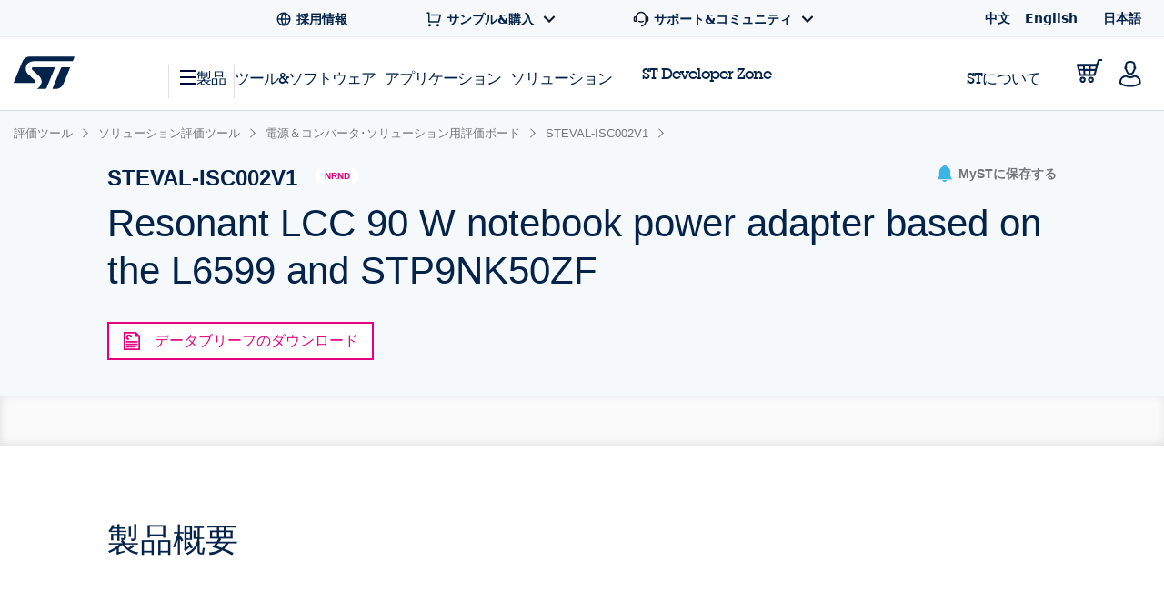

--- FILE ---
content_type: text/html;charset=utf-8
request_url: https://www.st.com/content/st_com_cx/ja/products/evaluation-tools/solution-evaluation-tools/power-supplies-and-converters/steval-isc002v1/_jcr_content/ts-design-resources.nocache.html/st-site-cx/components/containers/product/design-resources/tools-software.html
body_size: -1143
content:
<!-- SDI include (path: /content/st_com_cx/ja/products/evaluation-tools/solution-evaluation-tools/power-supplies-and-converters/steval-isc002v1/_jcr_content/ts-design-resources/virtual/drtsnli.cache.html/st-site-cx/components/containers/product/design-resources/tools-software/cache.html, resourceType: st-site-cx/components/containers/product/design-resources/tools-software/cache) --> 

--- FILE ---
content_type: text/html;charset=utf-8
request_url: https://www.st.com/content/st_com_cx/ja/products/evaluation-tools/solution-evaluation-tools/power-supplies-and-converters/steval-isc002v1/_jcr_content/cad-design-resources/virtual/drcaddnli/cad-license-agreement.nocache.html/st-site-cx/components/containers/product/cad-license-agreement.html
body_size: 1197
content:
<script src="/etc/clientlibs/st-site-cx/components/cad-license-agreement.min.d8a1ea0b6368d73d216b99903f3f4098.js"></script> <div id="cadLicenseAgreementContainer" data-product-id="PF210995" data-product-name="STEVAL-ISC002V1"> <div id="cadLicenseAgreementModal" class="generic-modal modal fade"> <div class="modal-dialog"> <div class="modal-content"> <a class="btn-close-panel right" href="#" data-dismiss="modal" aria-label="閉じる">x</a> <div class="row"> <div class="large-12 columns"> <div class="page-header"> <div class="row"> <div class="large-12 columns"> <h3 class="st-h3 st-text--left">ライセンス契約</h3> <a href="#" class="generic-button lightblue right accept-license" data-ds-button="cad-license" data-registration="light registration"> ACCEPT </a> </div> </div> </div> <div class="agreement-copy"> <br/> </div> <div class="clearfix"> <a href="#" class="generic-button orangev2 left decline-license" data-dismiss="modal"> DECLINE </a> <a href="#" class="generic-button lightblue right accept-license" data-ds-button="cad-license" data-registration="light registration"> ACCEPT </a> </div> </div> </div> </div> <!-- /.modal-content --> </div> <!-- /.modal-dialog --> </div> <!-- /.modal --> <div id="lightRegistrationModal" class="generic-modal modal fade"> <div class="modal-dialog"> <div class="modal-content"> <a class="btn-close-panel right" href="#" data-dismiss="modal" aria-label="閉じる">x</a> <div id="formTitle" class="page-header clearfix"> <div class="left"> <div class="st-h3"> Get CAD design file </div> </div> </div> <div class="descriptions"> <div> If you have an account on my.st.com, login and download the CAD design file without any further validation steps. </div> </br> <div class="small-12 columns end"> <div class="row"> <div class="small-12 medium-6 columns"> </div> <div class="small-12 medium-6 columns"> <button id="loginRegister" class="email-login">ログイン/登録</button> </div> </div> </div> <div> <p>If you don't want to login now, you can download the CAD design file by simply providing your name and e-mail address in the form below and validating it.</p> <p>This allows us to stay in contact and inform you about updates of this CAD design file.</p> <p><b>For subsequent downloads this step will not be required for most of our CAD design files.</b></p> </div> </br> </div> <form data-abide class="light-registration-form" novalidate> <div class="row"> <div class="small-12 columns"> <div class="row"> <div class="small-12 medium-6 columns"> <h5>名:</h5> </div> <div class="small-12 medium-6 columns end"> <input id="givenName" name="givenName" type="text"/> <small class="error">Please enter a valid first name.</small> </div> </div> </div> <div class="small-12 columns"> <div class="row"> <div class="small-12 medium-6 columns"> <h5>氏:</h5> </div> <div class="small-12 medium-6 columns end"> <input id="familyName" name="familyName" type="text"/> <small class="error">Please enter a valid last name.</small> </div> </div> </div> <div class="small-12 columns"> <div class="row"> <div class="small-12 medium-6 columns"> <h5>メールアドレス:</h5> </div> <div class="small-12 medium-6 columns end"> <input id="userEmail" name="Email" type="email" required pattern="email"/> <small class="error">有効なメールアドレスを入力してください</small> </div> </div> </div> <div class="row"> <div class="small-12 columns privacy-statement"> STによるお客様のプロファイル情報の処理方法、またお客様がご自身の個人情報の保護に関する権利を行使する方法については、当社の <a href="https://www.st.com/content/st_com/ja/common/privacy-portal/corporate-privacy-statement-ja.html">プライバシー･ステートメント</a> をご確認ください。 </div> </div> </div> <div class="row"> <div class="small-12 medium-12 large-6 large-offset-7 columns button-row"> <button id="lightRegistrationSubmit" data-ds-button="cad light registration" data-registration="light registration" data-step="start" class="form-submit-primary right" value="Submit" type="submit"> ダウンロード </button> </div> </div> <input class="invisibleField" id="stFirstName" name="stFirstName" size="30" type="text" value=""/> <input class="invisibleField" id="stLastName" name="stLastName" size="50" type="text" value=""/> <input type="hidden" id="enrichedCompanyName" name="enrichedCompanyName" class="mktoField mktoFieldDescriptor mktoFormCol" value="" style=""/> <input type="hidden" id="enrichedCompanyIndustry" name="enrichedCompanyIndustry" class="mktoField mktoFieldDescriptor mktoFormCol" value="" style=""/> <input type="hidden" id="enrichedCompanySubIndustry" name="enrichedCompanySubIndustry" class="mktoField mktoFieldDescriptor mktoFormCol" value="" style=""/> <input type="hidden" id="enrichedCompanyCity" name="enrichedCompanyCity" class="mktoField mktoFieldDescriptor mktoFormCol" value="" style=""/> <input type="hidden" id="enrichedCompanyStateProvince" name="enrichedCompanyStateProvince" class="mktoField mktoFieldDescriptor mktoFormCol" value="" style=""/> <input type="hidden" id="enrichedCompanyZipCode" name="enrichedCompanyZipCode" class="mktoField mktoFieldDescriptor mktoFormCol" value="" style=""/> <input type="hidden" id="enrichedCompanyCountryCode" name="enrichedCompanyCountryCode" class="mktoField mktoFieldDescriptor mktoFormCol" value="" style=""/> <input type="hidden" id="enrichedCompanyPhoneNumber" name="enrichedCompanyPhoneNumber" class="mktoField mktoFieldDescriptor mktoFormCol" value="" style=""/> <input type="hidden" id="enrichedCompanyPrimarySIC" name="enrichedCompanyPrimarySIC" class="mktoField mktoFieldDescriptor mktoFormCol" value="" style=""/> <input type="hidden" id="enrichedCompanyPrimaryNAICS" name="enrichedCompanyPrimaryNAICS" class="mktoField mktoFieldDescriptor mktoFormCol" value="" style=""/> <input type="hidden" id="enrichedCompanyEmployeeSize" name="enrichedCompanyEmployeeSize" class="mktoField mktoFieldDescriptor mktoFormCol" value="" style=""/> <input type="hidden" id="enrichedCompanyAnnualSales" name="enrichedCompanyAnnualSales" class="mktoField mktoFieldDescriptor mktoFormCol" value="" style=""/> <input type="hidden" id="enrichedCompanyMarketingAlias" name="enrichedCompanyMarketingAlias" class="mktoField mktoFieldDescriptor mktoFormCol" value="" style=""/> <input type="hidden" id="enrichedCompanyStockTicker" name="enrichedCompanyStockTicker" class="mktoField mktoFieldDescriptor mktoFormCol" value="" style=""/> </form> </div> <!-- /.modal-content --> </div> <!-- /.modal-dialog --> </div> <!-- /.modal --> <div id="registrationSuccessModal" class="generic-modal modal fade"> <div class="modal-dialog"> <div class="modal-content"> <a class="btn-close-panel right" href="#" data-dismiss="modal" aria-label="閉じる">x</a> <div class="page-header clearfix"> <div class="left"> <div class="st-h3"> ご登録ありがとうございました </div> </div> </div> <div class="small-12 email-success"> <h4>間もなくメールアドレス確認用のメールが届きますので、確認してダウンロードを開始してください。このリンクは 24時 間有効です。メールの受信を確認できない場合は、迷惑メールのフィルタを確認してみてください。</h4> </div> </div> <!-- /.modal-content --> </div> <!-- /.modal-dialog --> </div> <!-- /.modal --> <div id="failModal" class="generic-modal modal fade"> <div class="modal-dialog"> <div class="modal-content" style="white-space:normal;"> <a class="btn-close-panel right" href="#" data-dismiss="modal" aria-label="閉じる">x</a> <div class="page-header clearfix"> <div class="left"> <div class="st-h3"> Let us help you in downloading this file </div> </div> </div> <div class="row" style="display: initial;"> <div class="small-12"> <blockquote> <ul>Unfortunately, the link you clicked didn't work. Don't worry, here are the steps you can take to get your download started:<li>Ensure you are using the same browser used to made the initial request</li><li>Check that cookies are allowed in your browser</li><li>Update your browser to its latest version</li><li>Please also note that links forwarded by somebody else will not work</li></ul>If you still can't download the CAD design file, please reach out to us on the <a href="https://community.st.com/website-feedback">ST Community</a> and we will help you </blockquote> </div> </div> <div class="row"> <div class="right"> <button class="start-over-btn form-submit-primary"> Start Over </button> </div> </div> </div> <!-- /.modal-content --> </div> <!-- /.modal-dialog --> </div> <!-- /.modal --> <div id="emailNotValidModal" class="generic-modal modal fade"> <div class="modal-dialog"> <div class="modal-content" style="white-space:normal;"> <a class="btn-close-panel right" href="#" data-dismiss="modal" aria-label="閉じる">x</a> <div class="page-header clearfix"> <div class="left"> <div class="st-h3"> E-mail not yet validated </div> </div> </div> <div class="row" style="display: initial;"> <div class="small-12"> <blockquote> The e-mail address that you have entered during the download attempt has not yet been validated. Please check your inbox for the e-mail with the download link. In case you did not receive the e-mail, or you entered a wrong e-mail address, you can start-over the process. </blockquote> </div> </div> <div class="row"> <div class="right"> <button class="start-over-btn form-submit-primary"> Start Over </button> </div> </div> </div> <!-- /.modal-content --> </div> <!-- /.modal-dialog --> </div> <!-- /.modal --> </div>

--- FILE ---
content_type: application/x-javascript;charset=utf-8
request_url: https://swa.st.com/id?d_visid_ver=5.5.0&d_fieldgroup=A&mcorgid=6C557FBB5417FB460A4C98A4%40AdobeOrg&mid=92010637986888851815971310239855915741&cl=34127700&ts=1769449601351
body_size: -42
content:
{"mid":"92010637986888851815971310239855915741"}